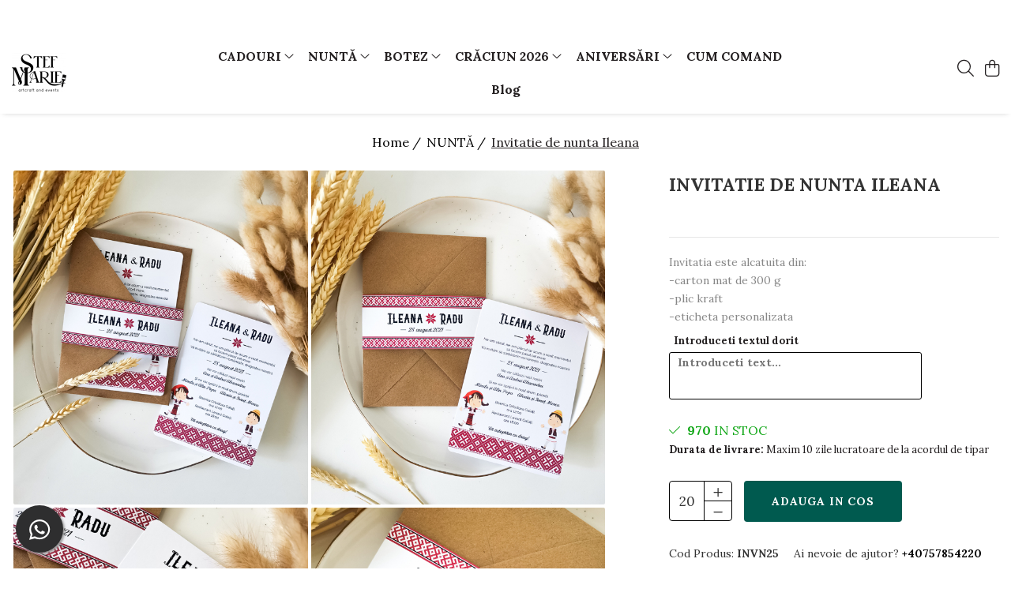

--- FILE ---
content_type: text/css;;charset=UTF-8
request_url: https://www.stefmarieartcraft.ro/theme/default.css?v=31749561569
body_size: 33145
content:
@import url('https://fonts.googleapis.com/css?family=Lora:400,700&subset=latin-ext');
@import url('https://fonts.googleapis.com/css2?family=Catamaran:wght@300;400;500;600;700&display=swap');


:root {
  --default-color: #0a1e33/*#6e9e36 #ff8ea6*/;
  --call-to-action: #eab274;
  --rating-color: #FFD314;
}

/* == TEDDY == */
body{
    font-family: 'Catamaran', sans-serif;
	color: var(--default-color);
	-webkit-font-smoothing: antialiased;
    -webkit-text-size-adjust: 100%;
	-moz-osx-font-smoothing: grayscale;
	--container-width: 1300px;
}
.container-h{max-width:var(--container-width);}
.text-main {color: var(--default-color)!important;}
.bg-main{background: var(--default-color)!important;}
.total-rate{font-size:13px;}
.fullRate {color: var(--rating-color);}
.fa{font-weight:300;}
.stock-status {font-size: 16px;}
.icon.discount {background:  var(--call-to-action)!important;}
.icon.new {background: #99b3b6;}

/* ----- BUTTON ----- */
.btn {background:none;border:1px solid #000;transition:all .2s ease-in;}
.btn:hover {background: #000;color:#fff;border:1px solid #000;opacity:1;}
.btn.std {background:#000;border:none;}
.btn.btn-cmd {font-weight: 400;background: var(--call-to-action);border:1px solid transparent;}
.btn.btn-cmd:hover {color:#fff;background: var(--default-color);}
#top a i {background-color: #fff;color: #000;box-shadow: 0 3px 8px -1px rgb(0 0 0 / 35%);}
#logo{max-width:100%;}
#logo img{max-height:50px;}

/* ----- ACCOUNT HEADER ----- */
.acount-section {order:1;}
.acount-section>ul>li>a>i {font-size: 21px;}
.acount-section ul li a {color: #000;padding-left: 0;margin-left: 8px!important;border-left: none;}
.acount-section ul li a span{display:none;}
.acount-section .search-m{display:inline-block!important;cursor:pointer;}
.cart-header-btn .count{display:none!important;}
.-g-user-icon .-g-user-fidelity-registration-bonus{min-width:60px;}
.-g-user-fidelity-registration-bonus-popup{left:auto;right:0;}
.cart-header-btn .q-cart, 
.cart-m .q-cart, 
.wishlist-header-m .-g-wishlist-product-count, 
.wishlist-header .-g-wishlist-product-count {
	font-size: 13px;color: #fff;background: var(--default-color);
	min-width: 17px;height: 17px;line-height: 17px;
}

/* ----- ACCOUNT HEADER MEDIA QUERIES ----- */
@media screen and (min-width: 1091px){
	.main-header .logo-h, 
	.acount-section{width:20%;}
}
@media screen and (max-width: 1090px){
	.acount-section .-g-user-icon{display:none!important;}
}
@media screen and (max-width: 991px){
	.main-header .logo-h{width:100%;max-width: 160px;padding:0;}
	.main-header .acount-section{width:100%;padding-left:5px;}
	.acount-section ul li a {margin-left: 5px!important;}
}

/* ----- SEARCH ----- */
.main.search-form-box{display:none;}
.search-form-box.search-toggle .search-modal {display: block!important;position: absolute;top: 20px;right: 25px;font-size: 26px;color: #fff}
.search-form-box.search-toggle .search-close {display: block!important}
.search-form-box.search-toggle {position: fixed;top: 0;left: 0;right: 0;margin: auto;padding: 30px;width: 100%;height: 100%;background: rgba(0,0,0,.85);z-index: 9999;overflow-y: auto;}
.search-form-box.search-toggle .search-form {margin: 50px auto 0;max-width: 1000px}
.search-form-box.search-toggle input[type=text] {background: none;height: 50px;font-weight: 300;font-size: 21px;color: #fff;border: none;border-bottom: 1px solid #fff;border-radius: 0;box-shadow: none;}
.search-form-box.search-toggle input[type=text]::placeholder {color: #fff}
.search-form-box.search-toggle .search-button {font-size:21px;}
.search-form-box.search-toggle .search-button i {color: #fff;}
.search-form-box.search-toggle .autocomplete-suggestion {background: 0 0;box-shadow: none;}
.search-form-box.search-toggle .autocomplete-suggestion div {font-weight: 300;font-size: 17px;color: #fff!important;}
.search-form-box.search-toggle .ac-h {padding: 10px 0;}
.search-form-box.search-toggle .ac-h .ac-head {display: none;}
.search-form-box.search-toggle .ac-h .ac-list {overflow: hidden;height: auto;margin-top: 10px;}
.search-form-box.search-toggle .ac-h .ac-box {float: left;width: calc(25% - 4px);min-height: 260px;padding: 0;border: none;border-radius: 3px;background: #fff;overflow: hidden;position: relative;margin: 0 2px 4px;}
.ac-h .ac-image {display:block;float:none!important;padding: 0!important;width: 100%!important;height: 100%;margin-bottom: 10px;}
.search-form-box.search-toggle .ac-h .ac-image img {
	/*-webkit-object-fit: cover;object-fit: cover;width: 100%;height: 100%;max-height: 100%;*/
	max-height: 420px;
}
.search-form-box.search-toggle .ac-h .ac-title {font-weight:300;font-size: 17px;color: #000;padding:0 15px;margin-bottom: 5px;position: relative;overflow:hidden;text-overflow: ellipsis;white-space: nowrap;}
.search-form-box.search-toggle .ac-h .ac-title b {font-weight: 500!important;}
.search-form-box.search-toggle .ac-h .ac-price {position: relative;font-weight: 600;font-size: 14px;color:#000!important;padding:0 15px;margin-bottom: 15px;}
.search-form-box.search-toggle .ac-categ a {color: #fff}

/* ----- SEARCH MEDIA QUERIES ----- */
@media screen and (max-width: 991px){
	.search-form-box.search-toggle .ac-h .ac-box{width: calc(33.333% - 4px);}
}
@media screen and (max-width: 767px){
	.search-form-box.search-toggle .ac-h .ac-box{width: calc(50% - 4px);}
}
@media screen and (max-width: 480px){
	.search-form-box.search-toggle input[type=text] {font-size: 17px;}
	.search-form-box.search-toggle .ac-h .ac-box{width: calc(100% - 10px);}
}

/* ----- MENU ----- */
#wrapper{overflow:initial;}
.main-header{position:relative;position: -webkit-sticky;position: sticky!important;top:0;z-index:999;box-shadow: 0 2px 7px -4px rgba(0,0,0, .3);-webkit-transition: .2s!important;transition: .2s!important;}
.main-header .cart-header, .top-head {padding-top: 10px;padding-bottom: 10px;}
.main-header .nav-menu-hh,
.main-header .nav-menu{padding:0;}
.main-header .main-menu{background: none;padding:0;}
.main-header .main-menu ul li > a{position:relative;font-weight:700;color: var(--default-color);font-size: 16px;text-transform:none;transition: all .3s ease;}
.main-header .main-menu ul li > a:hover{color: var(--default-color)!important;}
.main-header .main-menu ul li > a:after {border-bottom: 1px solid var(--default-color);bottom: -5px;content: '';position: absolute;right: 0;transition: width .4s linear 0s;width: 0;}
.main-header .main-menu ul li > a:hover:after {left: 0;width:100%;}
.main-header .menu-dd{pointer-events: none;}
.main-header .menu-dd.open{pointer-events: auto!important;}
.main-header .menu-dd li .title a {font-weight: 600;font-size: 16px;}
.main-header .menu-dd li a {font-weight: 400;font-size: 14px;color: #7d7b7b;}
.main-header .menu-dd li a i {display:none;}

/*menu update*/
.main-header .menu-dd.column2 ul{-webkit-column-count: 2;-moz-column-count: 2;column-count: 2;}
.main-header .menu-dd.column3 ul{-webkit-column-count: 3;-moz-column-count: 3;column-count: 3;}
.main-header .menu-dd.column4 ul{-webkit-column-count: 4;-moz-column-count: 4;column-count: 4;}
.main-header .menu-dd.column3.banner ul{-webkit-column-count: 2;-moz-column-count: 2;column-count: 2;}
.main-header .menu-dd.column4.banner ul{-webkit-column-count: 3;-moz-column-count: 3;column-count: 3;}
.main-header .menu-dd ul li{width:100%!important;max-width:100%;-webkit-column-break-inside: avoid;page-break-inside: avoid;break-inside: avoid;}
@-moz-document url-prefix() {
	.main-header .menu-dd ul li{float:none!important;}
}
.main-header .nav-menu-hh{position:relative;}
.main-header .menu-dd.column1{width:300px!important;}
.main-header .menu-dd.column1.banner{width:600px!important;}
.main-header .menu-dd.column2{width:550px!important;}
.main-header .menu-dd.column3{width:700px!important;}
.main-header .menu-dd.column4{width:min(calc(var(--container-width) - 60px), calc(100vw - 60px))!important;}
.main-header .menu-dd.column-sld{min-width:400px;}
.main-header .menu-dd.col-sub-img {width: 650px;}
.main-header .menu-dd.col1-img {width: 450px;}
.main-header .menu-dd.column-sld .carousel-slide .owl-next{right: -30px;}
.main-header .menu-dd.column-sld .carousel-slide .owl-prev{left: -30px;}
.menu-trg span,
.menu-trg span:after, 
.menu-trg span:before,
.main-header.fade-menu .menu-trg span,
.main-header.fade-menu .menu-trg span:after, 
.main-header.fade-menu .menu-trg span:before{background:#000;}
.mm-mobile-menu .menu-dd li .title a {font-weight:500;}
.mobile-icon {display: none!important;}
.acount-section {display: inline-block!important;}

/* ----- MENU MEDIA QUERIES ----- */
@media all and (-ms-high-contrast: none), (-ms-high-contrast: active) {
	.main-header .menu-dd ul li{float:none!important;}
}

@media screen and (min-width: 1091px){
	.main-header .nav-menu{width:100%;}
	.main-header .menu-dd{text-align:left;}
	.main-header .navigation-holder{width:60%;text-align:center;}
}
@media screen and (max-width:1090px) {
	.main-header.fix-nav .top-head{padding-top:5px;padding-bottom:5px;}
	.main-header .navigation-holder{order:-1;}
}
@media screen and (max-width: 991px){
	.main-header .navigation-holder{width:60px;padding-right:5px;}
}
@media screen and (max-width: 767px){
	.menu-trg{margin:10px 0 0 0;}
}
@media screen and (max-height: 725px){
	.main-header .menu-dd {overflow-y:auto;max-height:550px;}
	.main-header .menu-dd::-webkit-scrollbar {width: 6px;}
	.main-header .menu-dd::-webkit-scrollbar-track {background:rgba(0,0,0,0.2);-webkit-border-radius: 10px;border-radius: 10px;}
	.main-header .menu-dd::-webkit-scrollbar-thumb {-webkit-border-radius: 10px;border-radius: 10px;background: rgba(68, 68, 68, .6);}
	.main-header .menu-dd::-webkit-scrollbar-thumb:window-inactive {background: rgba(68, 68, 68, .4);}
}


/* ----- TITLE ----- */
.title-carousel {margin-bottom: 50px;}
.title-carousel .title {font-size: 34px;font-weight: 300;color:var(--default-color);text-transform: none;padding: 0;}
.title-carousel hr{display:none;}

/* ----- TITLE MEDIA QUERIES ----- */
@media screen and (max-width: 767px){
	.title-carousel {padding-top: 0;margin-bottom: 20px;}
	.title-carousel .title {font-size: 24px;}
}


/* CAROUSEL */
.owl-next .fa, .owl-prev .fa{font-weight: 400!important;}
#main-bnn .owl-theme .owl-controls .owl-buttons div,
.carousel-slide .owl-theme .owl-controls .owl-buttons div{font-size: 25px;color:#444;width: 45px;height: 45px;text-align: center;background: rgba(255, 255, 255,.85); -webkit-border-radius: 50%;-moz-border-radius: 50%;border-radius: 50%;box-shadow: 0 2px 7px -2px rgb(0 0 0 / 30%);transition: all .2s ease-in;}
#main-bnn .owl-next, #main-bnn .owl-prev{top: 50%;}
#main-bnn .owl-next:hover,
.carousel-slide .owl-next:hover{transform: translateX(-5px);}
#main-bnn .owl-prev:hover,
.carousel-slide .owl-prev:hover{transform: translateX(5px);}

#main-bnn:after{
    background-image:url('https://gomagcdn.ro/themes/fashion/gfx/skins/teddy/texture.svg');
    background-repeat: no-repeat;background-position: bottom;
    content:'';display:block;position:absolute;bottom:-1px;left:0;right:0;margin:auto;
    width:100%;height:100%;z-index:99;pointer-events: none;
}

/* ----- CAROUSEL MEDIA QUERIES ----- */
@media screen and (max-width:1300px) {
	.carousel-slide .owl-carousel{padding:0 20px;}
}
@media screen and (max-width: 991px){
	.carousel-slide {padding: 0 4px 30px;}
}
@media screen and (max-width: 480px){
	.carousel-slide .owl-carousel{padding:0;}
	#main-bnn .owl-theme .owl-controls .owl-buttons div,
	.carousel-slide .owl-theme .owl-controls .owl-buttons div{width: 40px;height: 40px;line-height: 40px;}
}

/* ----- TRUST ICON ----- */
.icon-group .col .trust-h .trust-item{flex-direction: row;}
.icon-group .col .icon-label {font-weight: 600;font-size: 16px;text-align:left;}
.icon-group .col .icon-label span{font-size: 13px;color:#000;margin-top:2px;}
.t-tips {font-weight: 300;font-size: 13px;line-height:1.4;letter-spacing: 0.3px;}

/* ----- TRUST ICON MEDIA QUERIES ----- */
@media screen and (max-width: 991px){
	.icon-group .row {flex-wrap: nowrap;overflow: auto hidden;}
	.icon-group .col {flex-shrink: 0;-webkit-box-flex: 0;flex-grow: 0;width:auto!important;}
	.icon-group .col .trust-h {width: 220px;max-width: 100%;}
}

/* ----- PIN ----- */
.-g-component-banner-group{padding:0;}
.pinGrid {padding: 0;margin:0;}
.pin{position:relative;padding:0 12px;margin:0 auto 2%;}
.pin .image{overflow: hidden;border-radius:6px;}
.pin img{transform:scale(1);transition: all .4s ease-out;}
.pin:hover img{transform:scale(1.05);}
.pin .figcaption{
    position: absolute;bottom: 7%;left: 12px;width: calc(100% - 24px);padding:1% 4% 2%;
    display: flex;flex-wrap: nowrap;justify-content: flex-end;align-items: flex-start;flex-direction: column;
    color: #fff;text-align: left;background-color: #fff;pointer-events:none;
}
.pin .figcaption .title {font-weight: 300;font-size: 34px;color:var(--default-color);line-height: 1.1;margin: 10px 0;}
.pin .figcaption p{font-weight: 300;font-size: 18px;color:var(--default-color);line-height: 1.4;}
.pin .figcaption .banner-btn{font-weight: 600;font-size: 15px;color:var(--default-color);text-transform:uppercase;position:relative;overflow:visible;pointer-events:auto;}
.pin .figcaption .banner-btn:after {content: '';display:block;position: absolute;width: 50px;height: 2px;background-color: #FFF;bottom: -5px;left: 0;transition: 0.3s ease-in;}
.pin .figcaption .banner-btn:hover:after {width:100%;}

/* ----- PIN MEDIA QUERIES ----- */
@media screen and (min-width: 1091px){
	.pin .figcaption {width: 70%;}
}

/* ----- PRODUCT BOX ----- */
.product-box .box-holder {max-width: 400px;}
.product-box .image {padding-top: 135%;border-radius:6px;}
.product-box .product-icon-holder {width:100%;aspect-ratio:20/27;}
.product-box .image img{transition: transform .4s cubic-bezier(0,0,.2,1);}
.product-box:hover .image img{transform: scale(1.08);}
.product-box .title{font-size:16px;color:#000;}
.product-box .price {font-weight: 700;font-size: 16px;color: var(--default-color);}
.product-box .price .price-full {color: #979797;}
.product-box:not(.list-type) .icon, 
.product-icon-box .icon{float:none;}
.product-icon-box{left:0;}
.product-box .icon, 
.product-icon-box .icon,
.product-box .icon.-g-icon-discount-value, 
.product-icon-box .icon.-g-icon-discount-value{font-size: 13px;font-weight: 400;border-radius:0;height: 23px;line-height: 24px;margin: 8px 8px 0;border-radius:4px;}
.product-listing .product-box.list-type .product-icon-box .icon{float: left;}
.product-box:not(.list-type) .add-list{
    position: absolute;top: 0;right: 0;margin: auto;width: 100%;
    margin-top: calc(135% - 65px);display: flex;flex-direction: row;justify-content: center;flex-wrap: nowrap;
    transform: translate(60px, 0);opacity: 0;visibility: hidden;transition: all .4s cubic-bezier(0.8, 0, 0.3, 0.95);z-index: 9;
}
.product-box:not(.list-type):hover .add-list{transform: translate(0, 0);opacity: 1;visibility: visible;}
.product-box:not(.list-type) .add-list .qty-regulator {display: inline-flex;align-items: center;justify-content: center;margin:0;}
.product-box:not(.list-type) .add-list .qty-regulator .minus,.product-box:not(.list-type) .add-list .qty-regulator .plus {background: #fff;border-radius: 50%;z-index: 2;height:30px;width:30px;box-shadow: 0 4px 12px -3px rgb(0 0 0 / 25%);}
.product-box:not(.list-type) .add-list .qty-regulator input[type=text] {border-radius: 50%;margin: 0 -7px;z-index: -1;width: 40px;height: 40px;border: solid 1px #dbdbdb;box-shadow: 0 4px 12px -3px rgb(0 0 0 / 25%);}
.product-box .add-list .btn{background:#fff;color:#000;width:45px;height:45px;font-size:19px;line-height:45px;padding: 0;margin:0 4px;border-radius:50%;border:none;box-shadow: 0 4px 12px -3px rgb(0 0 0 / 25%);transition:all .2s ease-in;}
.product-box .add-list .btn.__GomagAddToCartDisabled {color:transparent!important;}
.product-box .add-list .btn.__GomagAddToCartDisabled:before {content:"\f05e";font-family:'font awesome 6 pro';color:#000;display:block}
.product-box .add-list .btn.__GomagAddToCartDisabled:hover:before {color:#fff}
.product-box .add-list .btn .fa{display:inline-block;}
.product-box .add-list .btn span{display:none;}
.product-box .add-list .btn:hover{background: #000;color:#fff;}
.product-box .versionAttribute a span {font-weight: 500;padding: 4px 8px;min-width: 30px;border-radius: 3px;}

/* ----- PRODUCT BOX MEDIA QUERIES ----- */
@media screen and (max-width: 991px){
	.product-box{padding:0 2px;}
	.product-box .add-list{display:none;}
}
@media screen and (min-width:768px) {
	.product-listing .product-box.list-type .image-holder {width: 300px;}
	.product-listing .product-box.list-type .image img {max-height: 300px;}
	.product-listing .product-box.list-type .figcaption{padding-left:35px;}
	.product-listing .product-box.list-type .title{font-size:22px;}
	.product-listing .product-box.list-type .price {font-size: 18px;}
	.product-listing .product-box.list-type .-g-productlist-description {font-size: 15px;font-weight: 300;}
	.product-listing .product-box.list-type .add-list {padding-bottom: 20px;}
}
@media screen and (max-width: 480px){
	.product-bottom {margin-top: 0;}
}

/* ----- COMPONENTS ----- */
.-g-banner-fixed{overflow:hidden;max-width: 1300px!important;margin: 0 auto;border-radius:6px;}
.-g-banner-fixed .-g-banner-fixed-media{margin:0 auto!important;padding: 0!important;}
.-g-banner-fixed .title{font-weight: 300!important;font-size: 34px!important;line-height: 1.2!important;margin-bottom: 20px!important;}
.-g-banner-fixed .subtitle {font-weight: 300!important;font-size: 18px!important;line-height: 1.4!important;}
.-g-banner-fixed:after{
    background-image:url('https://gomagcdn.ro/themes/fashion/gfx/skins/teddy/texture.svg');
    background-repeat: no-repeat;background-position: bottom;
    content:'';display:block;position:absolute;bottom:-1px;left:0;right:0;margin:auto;
    width:100%;height:100%;z-index:99;pointer-events: none;
}

/* ----- COMPONENTS MEDIA QUERIES ----- */
@media screen and (min-width: 992px){
	.-g-banner-fixed .container-h{padding:0;}
}
@media screen and (max-width: 991px){
	.-g-banner-fixed .container-h{padding:0 30px;}
	.-g-banner-fixed .-g-banner-fixed-content {margin: 40px 30px!important;}
}

/* ----- INSTAGRAM ----- */
.instagramContainer{border: none;padding: 5% 5px 0;max-width: 100%;text-align: center;}
.instaHeader{font-size:15px;}
.instaPinGrid{margin:0!important;}

/* ----- FOOTER ----- */
.newsletter-holder.lazyloaded{background-image: url('https://teddy.gomag.ro/domains2/teddy/files/files/teddy-newsletter-3068.jpg');}
.newsletter-holder{
    position:relative;
    padding:80px 0;text-align:center;
    background-color: #e7eeef;
    background-size: cover;
    background-position: left center;
}
.newsletter-holder:after {
    background-image:url('https://gomagcdn.ro/themes/fashion/gfx/skins/teddy/texture.svg');
    background-repeat: no-repeat;background-position: bottom;
    content: '';display: block;position: absolute;bottom: -1px;left: 0;right: 0;
    margin: auto;width: 100%;height: 100%;z-index: 99;pointer-events: none;
}
.newsletter-holder .newsletter{display: flex;justify-content: space-evenly;align-items: center;}
.newsletter-holder .newsletter .title{font-weight: 600;font-size: 34px;padding: 0 10px;}
.newsletter-holder .newsletter .title span{display: block;font-weight: 300;font-size: 18px;}
.newsletter .newsletter-form{margin-top:5px;position: relative;}
.newsletter .newsletter-form input[type=text] {font-weight: 300;font-size: 15px;color: #000;line-height: 50px;height: 50px;max-width: 600px;padding: 0 20px;border: none;background: #ffffff;}
.newsletter .newsletter-form input[type=submit] {display: inline-block;width: 130px;letter-spacing: 1px;line-height: 50px;background: #000000;border-radius: 0;margin:0;position: absolute;right: 0;}
.newsletter .custom-chk label{font-weight:300;font-size:14px;}
footer{background:#fff;box-shadow: 0 -2px 7px -4px rgb(0 0 0 / 30%);}
.main-footer .col .title {position:relative;font-size: 17px;font-weight: 600;color: var(--default-color);text-transform: capitalize;margin-bottom: 20px;}
.main-footer .col .title a{color: var(--default-color);}
.main-footer .col ul li{margin-bottom: 8px;}
.main-footer .col,
.main-footer .col ul li,
.main-footer .col ul li a,
.main-footer .support a{font-weight: 300;font-size: 14px;color: var(--default-color);}
.main-footer .col ul li a {position:relative;display:block;transition: all .25s ease-in-out;}
.main-footer .col ul li a:hover {color: var(--default-color);}
.main-footer .col .footer-submenu li a:hover {transform:translate(5px, 0);}
.main-footer .support .title span {display:block;font-weight: 300;font-size: 15px;margin-top: 20px;}
.main-footer .social {text-align:center;padding-top:20px;}
.main-footer .social .title{display:none;}
.main-footer .social ul {display:block;}
.main-footer .social ul li {display:inline-block;margin:0;}
.main-footer .social ul li a {font-size: 25px;padding:0 5px;color: var(--default-color);}
.copyright-payment {padding:25px 0;font-size:14px;border-top:1px solid #ddd;}
.copyright-payment .copyright{display:inline-block;margin:0;margin-top:6px;}
.copyright-payment .copyright a{font-weight:600;}
.copyright-payment .copyright span{display:inline-block;}
.copyright-payment .payment-accepted {display: flex;flex-wrap: wrap;justify-content: flex-end;}
.copyright-payment .payment-accepted img{display:inline-block;max-height:35px;margin:3px 2px ;}
.-g-footer-affiliate-block .container-h{display: flex;align-items: center;justify-content: center;flex-wrap: wrap;}
/* ----- FOOTER MEDIA QUERIES ----- */
@media screen and (max-width: 991px){
    .copyright-payment .payment-accepted {justify-content: center;}
    .main-footer .col:not(.social){float:left;width:50%;clear: none;padding-top:0;}
    .copyright-payment{text-align:center;}
}
@media screen and (max-width: 800px){
    .bottom-section .col {border:none!important;}
    .newsletter-holder .newsletter {flex-direction: column;}
    .newsletter-holder .newsletter .newsletter-form {max-width: 100%;margin: 15px auto 0;position: relative;}
}
@media screen and (max-width: 520px){
    .main-footer .col .title{margin-bottom:15px;}
    .main-footer .col:not(.social){width:100%;text-align:left;}
    .main-footer .col .title .fa{float:right;margin-top: 6px;}
    .bottom-section .support .title span{margin-top: 5px;}
    .bottom-section .support .title span:before{display:none;}
    .bottom-section .support-contact{display:block!important;margin-bottom: 7px !important;height: auto!important}
}
@media screen and (max-width: 480px){
    .newsletter-holder .newsletter .title span{font-size: 17px;}
    .newsletter-form input[type=text]{max-width: 200px;}
    .newsletter-form input[type=submit] {width: 120px;}
}

/* ----- CATEGORY ----- */
#category-page {padding-top:0;}
#category-page .filter-group{display:none;}
#category-page .category-content{width:100%;}
.breadcrumbs-box{padding-top:30px;}
.breadcrumbs-box ol{text-align:center;}
.breadcrumbs-default ol li,
.breadcrumbs-default ol li a,
.breadcrumbs-box ol li,
.breadcrumbs-box ol li a{font-weight:300;font-size:16px;}
.catTitle {font-weight:500;font-size: 30px;padding: 0px 0 60px;text-align: center;text-transform: capitalize;}
.result-section .result{line-height:30px;}
.filter-trg{display:inline-block!important;float: right;margin-left: 5px;margin-right:0;}
.filter.box .title {font-size: 18px;Font-weight: 500;margin:0;text-transform:capitalize;}
.filter.box .title-h {padding: 4px 0;margin-bottom: 15px;}
.filter.box .title-h:after,
.filter.box .title-h.line:after {content: '';display: block;border-bottom: 1px solid #dbdbdb;position: absolute;top: 16px;left: 0;width: 100%;z-index: 9;}
.option-group li{margin-bottom:5px;}
.option-group li, 
.option-group li a {color: #000;font-size: 14px;}
.option-group li a:hover {color: var(--default-color);}
.mm-nav-filter .filter.box .title{font-size:15px;}

/* ----- CATEGORY MEDIA QUERIES ----- */
@media screen and (max-width: 767px){
	.catTitle {padding: 25px 0 ;}
}

/* ----- DETAIL ----- */
.product-page-holder .breadcrumbs-default{text-align:center;}
.breadcrumbs-default {padding-top: 25px;padding-bottom: 25px;}

.detail-title .title span {font-size: 28px;margin-top: 5px;}
.detail-rate-box{margin-top:10px;}
.thumb-sld{display:none;}

.vertical-slider-box,
.vertical-slide-img,
.vertical-slide-img img{max-height:initial!important;}
.prod-lg-sld:hover a,
.fancybox-can-zoomIn .fancybox-content {cursor: url([data-uri]), zoom-in;}
.detail-price{font-weight:500;font-size:20px;margin-top:15px;margin-bottom:15px;}
.detail-price s {font-weight:400;font-size:16px;color: #83868c;}
.short-description {font-weight: 300;font-size: 14px;color: #878787;line-height: 1.7;border-top: 1px solid #e7e7e7;padding-top: 20px;}

.__optionSelectorImage {overflow: hidden;border: 1px solid #f2f2f2;border-radius: 3px;margin-right: 4px;margin-bottom: 4px;width: 80px;height:auto;background: #f2f2f2;}
.__optionSelectorImage:hover{border:1px solid #000;}
.__optionSelectorImage a:before{display:none;}
.__optionSelectorImage a{height:auto;}
.__versionProductImage {max-height: 110px;}
.-g-version-attribute-holder .-g-versions-attribute-name {font-size:16px;}
.-g-version-attribute-holder .-g-versions-attribute-name span{font-weight:700;}
.detail-product-atributes .input-s {font-weight:600;font-size:14px;border:1px solid #000;min-height: 40px;}

.add-section .qty-regulator {position:relative;margin: 0 15px 5px 0;padding-right: 35px;width:80px;}
.add-section .qty-regulator input[type=text] {border: 1px solid #000;width: 45px;height: 51px;font-size: 17px;line-height: 52px;border-radius: 4px 0 0 4px;}
.add-section .qty-regulator .minus,
.add-section .qty-regulator .plus{position:absolute;right:0;border: 1px solid #000;height: 26px;width: 36px;    line-height: 28px;font-size: 14px;}
.add-section .qty-regulator .minus{bottom:0;border-radius: 0 0 4px 0;}
.add-section .qty-regulator .plus{top:0;border-radius: 0 4px 0 0;}
.add-section .add2cart{font-weight: 600;line-height:50px;letter-spacing: 1px;}
.add-section .add2cart:hover{background:#000;color:#fff;}
.wish-section{margin-bottom:0;}
.wish-section .col{font-size:15px;}

.extra-offer .detail-price {display: block;margin: 10px 0;position: relative;}
.extra-offer{border:none;border-top: 1px solid #dfdfdf;}
.extra-offer .extra-offer-title{display:inline-block;position:relative;font-weight: 600;color: #000;font-size: 15px;text-transform: capitalize;}
.extra-offer .extra-offer-title:after {border-bottom: 2px solid var(--default-color);bottom: -2px;left: 0;content: '';position: absolute;width: 100%;}
.extra-offer .box {border:none;border-top: 1px solid #dfdfdf!important;}
.extra-offer .box ul li {padding: 0 2px;}
.extra-offer .prod-img img {max-height: 280px;border-radius:2px;}
.extra-offer .detail-price {display: block;margin: 10px 0;}
.extra-offer.carousel-slide .owl-theme .owl-controls .owl-buttons div {top: 45%;}

.detail-tabs,
.detail-recomended{width:100%;}
.detail-tabs .resp-tabs-list li{position:relative;display:block;font-weight: 500;font-size: 17px!important;padding: 15px 10px!important;border-top:1px solid #ddd;border:none!important;background:none!important;margin-bottom:0!important;}
.detail-tabs .resp-tabs-list li:after {border-bottom: 2px solid var(--default-color);bottom: -1px;left: 0;content: '';position: absolute;transform: scale(0);transition: all 0.3s linear 0s;-o-transition: all 0.3s linear 0s;-webkit-transition: all 0.3s linear 0s;width: 100%;}
.detail-tabs .resp-tabs-list li:hover:after,
.detail-tabs .resp-tabs-list li.resp-tab-active:after {transform: scale(1);}
.detail-tabs .description-tab h3 {font-weight: 300;font-size: 32px;color: #000;line-height: 1.3;margin-bottom: 20px;}
.detail-tabs .description-tab p{margin-bottom:10px;}
.detail-tabs .description-tab {font-weight: 300;font-size: 14px;color: #000;line-height: 1.3;}
.detail-tabs .resp-accordion {font-weight: 500;font-size: 17px!important;color:#000;padding: 15px!important;border:none!important;border-top:1px solid #ddd!important;border-bottom:1px solid #ddd!important;margin-top:-1px;background:none!important;}

/* ----- DETAIL MEDIA QUERIES ----- */
@media screen and (min-width:992px) {
	.detail-tabs .resp-tab-content {padding: 30px 15px;}
	.detail-tabs .video-tab {padding: 15px;}
}
@media screen and (max-width: 991px){
	.extra-offer .box {padding: 20px 0;}
}
@media screen and (min-width: 768px){
	.product-page-holder .-g-product-details-holder{position: sticky;top: 80px;width:35%;transition:top 0.3s ease;}
    .product-page-holder .detail-slider-holder{position: sticky;top: 90px;width:65%;padding-right: 5%;}
	.prod-lg-sld, .prod-lg-sld:not(.slick-initialized){visibility: visible;display: flex;flex-direction: row;flex-wrap: wrap;align-items: center;justify-content: center;}
	.prod-lg-sld li{width: 50%;padding: 0 2px;margin-bottom: 4px;}
	.vertical-slide-img img{border-radius:2px;}
}
@media screen and (max-width: 767px){
	.detail-tabs .resp-tab-content {border:none!important;}
	.detail-title .title span {font-size: 21px;margin-top: 10px;}
	.detail-slider-holder{padding:0;}
	.extra-offer .buy {text-align: center;padding:0 15px;}
}
@media screen and (max-width: 480px){
	.wish-section .col{margin-right:20px;}
}

/* ----- CART ----- */
.main-header.-g-pagetype-cart{position:relative!important;}
#shoppingcart {max-width:1200px;}
.cart-box {border: none;}
.cart-head {background: none;border-top: 1px solid #dfdfdf;border-bottom: 1px solid var(--default-color);}
.cart-head li{color:#000;}
.cart-items>li {border-bottom: 1px solid #dfdfdf;}
.free-account, .free-account .new-checkbox {font-weight: 400;font-size: 14px;}
.checkout .-g-checkout-summary {border:none;border-top: 1px solid var(--default-color);}

/* ----- CART MEDIA QUERIES ----- */
@media screen and (max-width: 767px){
	.main-header .cart-header .row{justify-content: center;}
}

/* ----- NEWSLETTER SUCCES PAGE ----- */
#succes-page .newsletter .newsletter-form {padding-right: 0;}
#succes-page .newsletter input[type=submit] {height: 50px;line-height: 50px;}

/* ----- NEWSLETTER SUCCES PAGE MEDIA QUERIES ----- */
@media screen and (max-width: 800px){
	#succes-page .newsletter .newsletter-form {max-width: 100%;}
}

:root{--default-color:#231f20;}.-g-one-time-offers .-g-one-time-cart-label {background:#231f2030;} .-g-one-time-offers {background:#231f2012;}
@media screen and (min-width:992px){.title-carousel .title,.title-carousel .title a.-g-banner-fixed .title,.catTitle{font-size:32px;}}
.title-carousel .title,.title-carousel .title a,.-g-banner-fixed .title,.catTitle{color:#231f20;}
.btn.std{color:#ffffff;}
.btn.std{background:#231f20;}
.btn.btn-cmd{color:#ffffff;}
.btn.btn-cmd{background: #005a4f;} .-g-one-time-offers .-g-one-time-cart-label {background: #005a4f20;}
.main-header, .cart-header{background: #ffffff!important;}
.main-header .main-menu ul li > a,.main-header .acount-section ul li > a, .cart-header a, .contact-cart, .international-header .flag-select{color: #231f20!important;} .main-header .menu-trg span, .main-header .menu-trg span:after, .main-header .menu-trg span:before {background:#231f20}
.contact-header{display:none!important;}
.newsletter-holder.lazyloaded {background-image: url("/domains/stefmarieartcraft.ro/files/files/banner-jos.png");background-position:  center;background-size: cover;background-repeat: no-repeat;}
.newsletter .newsletter-form input[type="submit"]{background: #ffffff;}
.newsletter-form input[type="submit"]{color: #231f20;}
.newsletter-holder .newsletter .title,.newsletter-holder .newsletter .custom-chk label,.newsletter-holder .newsletter .custom-chk label a{color: #ffffff;}
@media screen and (min-width:992px){.product-box .title{font-size:15px;}}
.product-box .title{color:#000000;}
.product-box .title{-webkit-line-clamp: 1;}
.product-box .title{font-weight: 400;}
.product-box .title{text-transform: lowercase;text-transform: uppercase;text-transform: none;}
@media screen and (min-width:992px){.product-box .price{font-size:14px !important;}}
@media screen and (min-width:992px){.product-box .price .price-full{font-size:12px;}}
.icon.new{background: #c09b2e !important; }
.icon.discount{background: #000000 !important; }
.option-group .rating i.on, .fullRate,.rating-s > input:checked ~ label, .rating-s:not(:checked) > label:hover,
	 .rating-s:not(:checked) > label:hover ~ label, .rating-s > input:checked + label:hover, .rating-s > input:checked ~ label:hover, .rating-s > label:hover ~ input:checked ~ label, .rating-s > input:checked ~ label:hover ~ label {color: #ffffff !important;}
@media screen and (min-width:992px){.detail-title h1.title,.detail-title h1.title span {font-size:23px !important;}}
.detail-title .title span{font-weight: 600;}
.detail-title .title span{text-transform: none;text-transform: none;text-transform: uppercase;}
@media screen and (min-width:992px){#product-page .detail-price {font-size:17px !important;}}
.icon-group.cart {display: none !important;} 
/*popup*/
body{font-family: 'Lora', serif;}

/**
* Scrie aici codul tau CSS...
*/

/* Banner principal */
#main-bnn:after {background-image: none;}


--- FILE ---
content_type: image/svg+xml
request_url: https://gomagcdn.ro/themes/fashion/gfx/skins/teddy/texture.svg
body_size: 652
content:
<?xml version="1.0" encoding="utf-8"?>
<!-- Generator: Adobe Illustrator 26.4.1, SVG Export Plug-In . SVG Version: 6.00 Build 0)  -->
<svg version="1.1" id="Layer_1" xmlns="http://www.w3.org/2000/svg" xmlns:xlink="http://www.w3.org/1999/xlink" x="0px" y="0px"
	 viewBox="0 0 1248.3 48.2" style="enable-background:new 0 0 1248.3 48.2;" xml:space="preserve">
<style type="text/css">
	.st0{fill:#FFFFFF;}
	.st1{opacity:0.25;}
</style>
<path class="st0" d="M1248.3,48.2c-17.8-13.6-29.6-22.3-64.9-22.5c-19.6-0.7-41.4,1.1-65.1,3.8l-0.6,0.1l0,0
	c-50,5.7-108.2,15.6-171.4,15.6c-38.3,0-59.6-8.9-82.8-18.9c0.1,0,0.1,0,0.2,0c-0.3-0.1-0.6-0.2-0.9-0.4
	C829.5,11.7,792.3-4.5,695,1.1c-33.8,2-61,4.8-84.3,8c-0.5,0.1-1,0.2-1.5,0.2c0.7,0.1,1.5,0.1,2.2,0.2C522.2,21.8,490,40.5,360.6,41
	c0.5-0.1,1.1-0.3,1.6-0.4c-0.8,0-1.5,0-2.3,0c-1.9,0-3.9,0-5.8,0c-47,0-83.5-14.1-134.5-8.3c-0.1,0-0.3,0.1-0.4,0.1
	c-6.8,0.8-13.9,2-21.3,3.5c-37.7,8-94.8,9.9-171.2,5.6c-0.3,0-0.7-0.1-1-0.1c-8.3-0.5-16.9-1-25.7-1.6v8.4h1203.3"/>
<path class="st0" d="M611.4,9.5c-0.7-0.1-1.5-0.1-2.2-0.2c-87.5,12.3-120.3,30.6-247.1,31.3c-0.5,0.1-1,0.3-1.6,0.4
	C490,40.5,522.3,21.8,611.4,9.5z"/>
<g class="st1">
	<path class="st0" d="M126.8,14.7c-49.9-0.3-79.3,8.5-100.2,26.9C103,45.8,160.1,44,197.8,36c7.4-1.6,14.5-2.7,21.3-3.5
		c-18.8-5.6-40.3-12.1-83-17.2C133,14.9,129.9,14.7,126.8,14.7z"/>
	<path class="st0" d="M490.9,9c-96.9,7.1-96.6,23.7-128.8,31.7c126.8-0.8,159.6-19,247.1-31.3C572.3,6.7,534.7,5.8,490.9,9z"/>
	<path class="st0" d="M1117.7,29.5c-37.2-9.5-69.9-19.1-98-25.4c-89.2-20.1-101.5,22.1-155,22.1c-0.3,0-0.6,0-1,0
		c-0.1,0-0.1,0-0.2,0c23.2,9.9,44.4,18.9,82.8,18.9C1009.5,45.1,1067.8,35.2,1117.7,29.5L1117.7,29.5z"/>
</g>
</svg>
